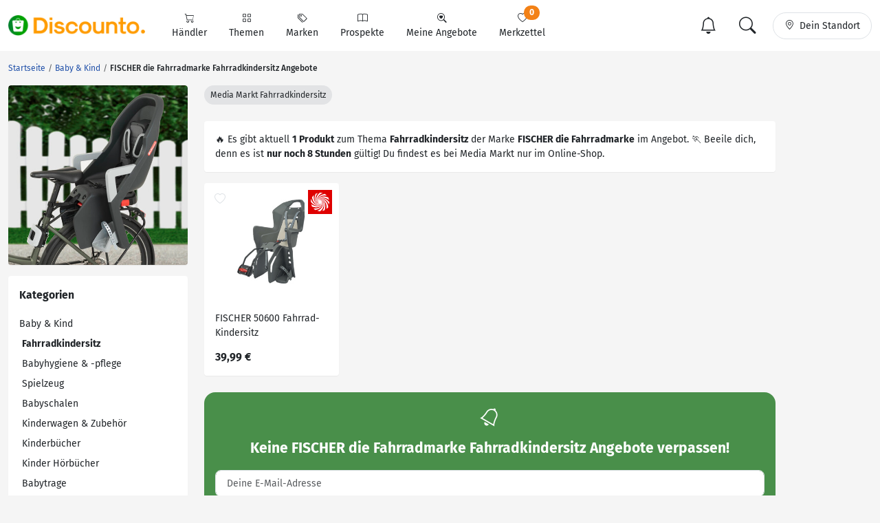

--- FILE ---
content_type: text/html; charset=UTF-8
request_url: https://www.discounto.de/Angebot-Kategorie/Fahrradkindersitz/Schlagwort:FISCHER-die-Fahrradmarke/
body_size: 11716
content:
    

        
                    
        
        

    
<!DOCTYPE html>
<html lang="de-DE">
    <head>
                
        <link rel="preconnect" href="//src.discounto.de">
                    <link rel="preconnect" href="https://www.googletagmanager.com" crossorigin>
            <link rel="dns-prefetch" href="https://www.googletagmanager.com">
        
    	<title>FISCHER die Fahrradmarke Fahrradkindersitz Angebote aus der Werbung!</title>

                    <meta name="description" content="Fahrradkindersitz Angebote - Alle FISCHER die Fahrradmarke Fahrradkindersitz Angebote aus der Werbung findest du hier.">
            <meta name="theme-color" content="#ff9b01">
    	    <meta name="viewport" content="width=device-width, initial-scale=1, maximum-scale=1">
            <meta charset="UTF-8">
            <meta name="robots" content="noindex, follow">

                                                                
            <meta name="verify-v1" content="f+JZu0g2ryHBfgG+pQej0mleP8SacMu3wQ76NNUCiZM=">
            <meta name="google-site-verification" content="Aajj9fMqmQRLG2-exUekWjJY_BXUw90wHX_f1uxNDQ8">
            <meta name="google-site-verification" content="dwN9My3zuo3_wKIYp5x7XqScTpIPIgM6KeGh9FFbLpQ">
            <meta name="verification" content="f6b384d89f015cb9bce7410cf53b4638">
            <meta name="msvalidate.01" content="67F3944C335ADE463F9232D13948220E">
            <meta name="audisto-confirm" content="dd4f25611a31401d6e93987cad1419d6f3a95a82">
            <meta name="thumbnail" content="https://src.discounto.de/pics/productgroup/Fahrradkindersitz_detail.jpg">
            
                    <meta property="og:title"  content="Fahrradkindersitz bei Discounto.de">
        <meta property="og:type"   content="website">
        <meta property="og:url"    content="https://www.discounto.de/Angebot-Kategorie/Fahrradkindersitz/">
        <meta property="og:image"  content="https://src.discounto.de/pics/productgroup/Fahrradkindersitz_original.jpg">
        <meta property="og:locale" content="de_DE">
        <meta property="og:description"  content="Aktuelle Fahrradkindersitz Angebote">
    
                    <script type="23625cb9f0eabc704b1d7eb0-text/javascript">
    window.dataLayer = window.dataLayer || [];
            window.dataLayer.push({"dcn_dl_tag":"FISCHER-die-Fahrradmarke","dcn_dl_productgroup":"Fahrradkindersitz","dcn_dl_entityID":"Fahrradkindersitz","dcn_dl_pgL1":"baby-kind","dcn_dl_pgL2":"Fahrradkindersitz","dcn_dl_pageType":"productgroup_show_filters"});
    </script>

<!-- Google Tag Manager  -->
<script type="23625cb9f0eabc704b1d7eb0-text/javascript">(function(w,d,s,l,i){w[l]=w[l]||[];w[l].push({'gtm.start':
        new Date().getTime(),event:'gtm.js'});var f=d.getElementsByTagName(s)[0],
        j=d.createElement(s),dl=l!='dataLayer'?'&l='+l:'';j.async=true;j.src=
        'https://www.googletagmanager.com/gtm.js?id='+i+dl+'';f.parentNode.insertBefore(j,f);
    })(window,document,'script','dataLayer','GTM-59TLSW');</script>
<!-- End Google Tag Manager -->

        
        <link rel="preload" href="/build/fonts/fira-sans-regular.68422628.woff2" as="font" type="font/woff2" crossorigin="anonymous">
        <link rel="preload" href="/build/fonts/fira-sans-500.6f2008a3.woff2" as="font" type="font/woff2" crossorigin="anonymous">
        <link rel="preload" href="/build/fonts/fira-sans-700.1875c88c.woff2" as="font" type="font/woff2" crossorigin="anonymous">
        <link rel="preload" href="/build/fonts/bootstrap-icons.b7bcc075.woff2" as="font" type="font/woff2" crossorigin="anonymous">

                    <link rel="preload" fetchpriority="high" as="style" href="/build/app.69b59a30.css">
        
                    <link rel="preload" as="script" href="/bundles/fosjsrouting/js/router.js">
            <link rel="preload" as="script" href="/js/routing?callback=fos.Router.setData&amp;v=1.54.60">
            <link rel="preload" as="script" href="/build/runtime.8b525aee.js">
            <link rel="preload" as="script" href="/build/app.7bc970bf.js">
        
        
                        <link rel="stylesheet" href="/build/app.69b59a30.css">
                
        

    <link rel="stylesheet" href="/build/productGroup.428a2070.css">

        <link rel="icon" type="image/x-icon" href="/bundles/discountodiscounto/images/favicon.ico">
        <link rel="icon" type="image/png" sizes="32x32" href="/bundles/discountodiscounto/images/favicon-32x32.png">
        <link rel="icon" type="image/png" sizes="16x16" href="/bundles/discountodiscounto/images/favicon-16x16.png">
        <link rel="apple-touch-icon" sizes="180x180" href="/bundles/discountodiscounto/images/apple-touch-icon.png">
        <meta name="msapplication-TileColor" content="#ffffff">
        <meta name="msapplication-TileImage" content="/bundles/discountodiscounto/images/mstile-150x150.png">

        <link rel="manifest" href="/manifest.json">

        <script type="23625cb9f0eabc704b1d7eb0-text/javascript">
            if (window.self != window.top) {
                top.location.replace(window.location.href);
            }
        </script>

            </head>
    <body class="bg-body">
                    <script type="23625cb9f0eabc704b1d7eb0-text/javascript">if(!("gdprAppliesGlobally" in window)){window.gdprAppliesGlobally=true}if(!("cmp_id" in window)||window.cmp_id<1){window.cmp_id=0}if(!("cmp_cdid" in window)){window.cmp_cdid="e04a94a42ba6"}if(!("cmp_params" in window)){window.cmp_params=""}if(!("cmp_host" in window)){window.cmp_host="d.delivery.consentmanager.net"}if(!("cmp_cdn" in window)){window.cmp_cdn="cdn.consentmanager.net"}if(!("cmp_proto" in window)){window.cmp_proto="https:"}if(!("cmp_codesrc" in window)){window.cmp_codesrc="0"}window.cmp_getsupportedLangs=function(){var b=["DE","EN","FR","IT","NO","DA","FI","ES","PT","RO","BG","ET","EL","GA","HR","LV","LT","MT","NL","PL","SV","SK","SL","CS","HU","RU","SR","ZH","TR","UK","AR","BS"];if("cmp_customlanguages" in window){for(var a=0;a<window.cmp_customlanguages.length;a++){b.push(window.cmp_customlanguages[a].l.toUpperCase())}}return b};window.cmp_getRTLLangs=function(){var a=["AR"];if("cmp_customlanguages" in window){for(var b=0;b<window.cmp_customlanguages.length;b++){if("r" in window.cmp_customlanguages[b]&&window.cmp_customlanguages[b].r){a.push(window.cmp_customlanguages[b].l)}}}return a};window.cmp_getlang=function(a){if(typeof(a)!="boolean"){a=true}if(a&&typeof(cmp_getlang.usedlang)=="string"&&cmp_getlang.usedlang!==""){return cmp_getlang.usedlang}return window.cmp_getlangs()[0]};window.cmp_extractlang=function(a){if(a.indexOf("cmplang=")!=-1){a=a.substr(a.indexOf("cmplang=")+8,2).toUpperCase();if(a.indexOf("&")!=-1){a=a.substr(0,a.indexOf("&"))}}else{a=""}return a};window.cmp_getlangs=function(){var g=window.cmp_getsupportedLangs();var c=[];var f=location.hash;var e=location.search;var j="cmp_params" in window?window.cmp_params:"";var a="languages" in navigator?navigator.languages:[];if(cmp_extractlang(f)!=""){c.push(cmp_extractlang(f))}else{if(cmp_extractlang(e)!=""){c.push(cmp_extractlang(e))}else{if(cmp_extractlang(j)!=""){c.push(cmp_extractlang(j))}else{if("cmp_setlang" in window&&window.cmp_setlang!=""){c.push(window.cmp_setlang.toUpperCase())}else{if("cmp_langdetect" in window&&window.cmp_langdetect==1){c.push(window.cmp_getPageLang())}else{if(a.length>0){for(var d=0;d<a.length;d++){c.push(a[d])}}if("language" in navigator){c.push(navigator.language)}if("userLanguage" in navigator){c.push(navigator.userLanguage)}}}}}}var h=[];for(var d=0;d<c.length;d++){var b=c[d].toUpperCase();if(b.length<2){continue}if(g.indexOf(b)!=-1){h.push(b)}else{if(b.indexOf("-")!=-1){b=b.substr(0,2)}if(g.indexOf(b)!=-1){h.push(b)}}}if(h.length==0&&typeof(cmp_getlang.defaultlang)=="string"&&cmp_getlang.defaultlang!==""){return[cmp_getlang.defaultlang.toUpperCase()]}else{return h.length>0?h:["EN"]}};window.cmp_getPageLangs=function(){var a=window.cmp_getXMLLang();if(a!=""){a=[a.toUpperCase()]}else{a=[]}a=a.concat(window.cmp_getLangsFromURL());return a.length>0?a:["EN"]};window.cmp_getPageLang=function(){var a=window.cmp_getPageLangs();return a.length>0?a[0]:""};window.cmp_getLangsFromURL=function(){var c=window.cmp_getsupportedLangs();var b=location;var m="toUpperCase";var g=b.hostname[m]()+".";var a=b.pathname[m]()+"/";var f=[];for(var e=0;e<c.length;e++){var j=a.substring(0,c[e].length+1);if(g.substring(0,c[e].length+1)==c[e]+"."){f.push(c[e][m]())}else{if(c[e].length==5){var k=c[e].substring(3,5)+"-"+c[e].substring(0,2);if(g.substring(0,k.length+1)==k+"."){f.push(c[e][m]())}}else{if(j==c[e]+"/"||j=="/"+c[e]){f.push(c[e][m]())}else{if(j==c[e].replace("-","/")+"/"||j=="/"+c[e].replace("-","/")){f.push(c[e][m]())}else{if(c[e].length==5){var k=c[e].substring(3,5)+"-"+c[e].substring(0,2);var h=a.substring(0,k.length+1);if(h==k+"/"||h==k.replace("-","/")+"/"){f.push(c[e][m]())}}}}}}}return f};window.cmp_getXMLLang=function(){var c=document.getElementsByTagName("html");if(c.length>0){var c=c[0]}else{c=document.documentElement}if(c&&c.getAttribute){var a=c.getAttribute("xml:lang");if(typeof(a)!="string"||a==""){a=c.getAttribute("lang")}if(typeof(a)=="string"&&a!=""){var b=window.cmp_getsupportedLangs();return b.indexOf(a.toUpperCase())!=-1||b.indexOf(a.substr(0,2).toUpperCase())!=-1?a:""}else{return""}}};(function(){var B=document;var C=B.getElementsByTagName;var o=window;var t="";var h="";var k="";var D=function(e){var i="cmp_"+e;e="cmp"+e+"=";var d="";var l=e.length;var G=location;var H=G.hash;var w=G.search;var u=H.indexOf(e);var F=w.indexOf(e);if(u!=-1){d=H.substring(u+l,9999)}else{if(F!=-1){d=w.substring(F+l,9999)}else{return i in o&&typeof(o[i])!=="function"?o[i]:""}}var E=d.indexOf("&");if(E!=-1){d=d.substring(0,E)}return d};var j=D("lang");if(j!=""){t=j;k=t}else{if("cmp_getlang" in o){t=o.cmp_getlang().toLowerCase();h=o.cmp_getlangs().slice(0,3).join("_");k=o.cmp_getPageLangs().slice(0,3).join("_");if("cmp_customlanguages" in o){var m=o.cmp_customlanguages;for(var x=0;x<m.length;x++){var a=m[x].l.toLowerCase();if(a==t){t="en"}}}}}var q=("cmp_proto" in o)?o.cmp_proto:"https:";if(q!="http:"&&q!="https:"){q="https:"}var n=("cmp_ref" in o)?o.cmp_ref:location.href;if(n.length>300){n=n.substring(0,300)}var z=function(d){var I=B.createElement("script");I.setAttribute("data-cmp-ab","1");I.type="text/javascript";I.async=true;I.src=d;var H=["body","div","span","script","head"];var w="currentScript";var F="parentElement";var l="appendChild";var G="body";if(B[w]&&B[w][F]){B[w][F][l](I)}else{if(B[G]){B[G][l](I)}else{for(var u=0;u<H.length;u++){var E=C(H[u]);if(E.length>0){E[0][l](I);break}}}}};var b=D("design");var c=D("regulationkey");var y=D("gppkey");var s=D("att");var f=o.encodeURIComponent;var g=false;try{g=B.cookie.length>0}catch(A){g=false}var p=q+"//"+o.cmp_host+"/delivery/cmp.php?";p+=("cmp_id" in o&&o.cmp_id>0?"id="+o.cmp_id:"")+("cmp_cdid" in o?"&cdid="+o.cmp_cdid:"")+"&h="+f(n);p+=(b!=""?"&cmpdesign="+f(b):"")+(c!=""?"&cmpregulationkey="+f(c):"")+(y!=""?"&cmpgppkey="+f(y):"");p+=(s!=""?"&cmpatt="+f(s):"")+("cmp_params" in o?"&"+o.cmp_params:"")+(g?"&__cmpfcc=1":"");z(p+"&l="+f(t)+"&ls="+f(h)+"&lp="+f(k)+"&o="+(new Date()).getTime());var r="js";var v=D("debugunminimized")!=""?"":".min";if(D("debugcoverage")=="1"){r="instrumented";v=""}if(D("debugtest")=="1"){r="jstests";v=""}z(q+"//"+o.cmp_cdn+"/delivery/"+r+"/cmp_final"+v+".js")})();window.cmp_rc=function(c,b){var l="";try{l=document.cookie}catch(h){l=""}var j="";var f=0;var g=false;while(l!=""&&f<100){f++;while(l.substr(0,1)==" "){l=l.substr(1,l.length)}var k=l.substring(0,l.indexOf("="));if(l.indexOf(";")!=-1){var m=l.substring(l.indexOf("=")+1,l.indexOf(";"))}else{var m=l.substr(l.indexOf("=")+1,l.length)}if(c==k){j=m;g=true}var d=l.indexOf(";")+1;if(d==0){d=l.length}l=l.substring(d,l.length)}if(!g&&typeof(b)=="string"){j=b}return(j)};window.cmp_stub=function(){var a=arguments;__cmp.a=__cmp.a||[];if(!a.length){return __cmp.a}else{if(a[0]==="ping"){if(a[1]===2){a[2]({gdprApplies:gdprAppliesGlobally,cmpLoaded:false,cmpStatus:"stub",displayStatus:"hidden",apiVersion:"2.2",cmpId:31},true)}else{a[2](false,true)}}else{if(a[0]==="getUSPData"){a[2]({version:1,uspString:window.cmp_rc("__cmpccpausps","1---")},true)}else{if(a[0]==="getTCData"){__cmp.a.push([].slice.apply(a))}else{if(a[0]==="addEventListener"||a[0]==="removeEventListener"){__cmp.a.push([].slice.apply(a))}else{if(a.length==4&&a[3]===false){a[2]({},false)}else{__cmp.a.push([].slice.apply(a))}}}}}}};window.cmp_dsastub=function(){var a=arguments;a[0]="dsa."+a[0];window.cmp_gppstub(a)};window.cmp_gppstub=function(){var c=arguments;__gpp.q=__gpp.q||[];if(!c.length){return __gpp.q}var h=c[0];var g=c.length>1?c[1]:null;var f=c.length>2?c[2]:null;var a=null;var j=false;if(h==="ping"){a=window.cmp_gpp_ping();j=true}else{if(h==="addEventListener"){__gpp.e=__gpp.e||[];if(!("lastId" in __gpp)){__gpp.lastId=0}__gpp.lastId++;var d=__gpp.lastId;__gpp.e.push({id:d,callback:g});a={eventName:"listenerRegistered",listenerId:d,data:true,pingData:window.cmp_gpp_ping()};j=true}else{if(h==="removeEventListener"){__gpp.e=__gpp.e||[];a=false;for(var e=0;e<__gpp.e.length;e++){if(__gpp.e[e].id==f){__gpp.e[e].splice(e,1);a=true;break}}j=true}else{__gpp.q.push([].slice.apply(c))}}}if(a!==null&&typeof(g)==="function"){g(a,j)}};window.cmp_gpp_ping=function(){return{gppVersion:"1.1",cmpStatus:"stub",cmpDisplayStatus:"hidden",signalStatus:"not ready",supportedAPIs:["2:tcfeuv2","5:tcfcav1","7:usnat","8:usca","9:usva","10:usco","11:usut","12:usct"],cmpId:31,sectionList:[],applicableSections:[0],gppString:"",parsedSections:{}}};window.cmp_addFrame=function(b){if(!window.frames[b]){if(document.body){var a=document.createElement("iframe");a.style.cssText="display:none";if("cmp_cdn" in window&&"cmp_ultrablocking" in window&&window.cmp_ultrablocking>0){a.src="//"+window.cmp_cdn+"/delivery/empty.html"}a.name=b;a.setAttribute("title","Intentionally hidden, please ignore");a.setAttribute("role","none");a.setAttribute("tabindex","-1");document.body.appendChild(a)}else{window.setTimeout(window.cmp_addFrame,10,b)}}};window.cmp_msghandler=function(d){var a=typeof d.data==="string";try{var c=a?JSON.parse(d.data):d.data}catch(f){var c=null}if(typeof(c)==="object"&&c!==null&&"__cmpCall" in c){var b=c.__cmpCall;window.__cmp(b.command,b.parameter,function(h,g){var e={__cmpReturn:{returnValue:h,success:g,callId:b.callId}};d.source.postMessage(a?JSON.stringify(e):e,"*")})}if(typeof(c)==="object"&&c!==null&&"__uspapiCall" in c){var b=c.__uspapiCall;window.__uspapi(b.command,b.version,function(h,g){var e={__uspapiReturn:{returnValue:h,success:g,callId:b.callId}};d.source.postMessage(a?JSON.stringify(e):e,"*")})}if(typeof(c)==="object"&&c!==null&&"__tcfapiCall" in c){var b=c.__tcfapiCall;window.__tcfapi(b.command,b.version,function(h,g){var e={__tcfapiReturn:{returnValue:h,success:g,callId:b.callId}};d.source.postMessage(a?JSON.stringify(e):e,"*")},b.parameter)}if(typeof(c)==="object"&&c!==null&&"__gppCall" in c){var b=c.__gppCall;window.__gpp(b.command,function(h,g){var e={__gppReturn:{returnValue:h,success:g,callId:b.callId}};d.source.postMessage(a?JSON.stringify(e):e,"*")},"parameter" in b?b.parameter:null,"version" in b?b.version:1)}if(typeof(c)==="object"&&c!==null&&"__dsaCall" in c){var b=c.__dsaCall;window.__dsa(b.command,function(h,g){var e={__dsaReturn:{returnValue:h,success:g,callId:b.callId}};d.source.postMessage(a?JSON.stringify(e):e,"*")},"parameter" in b?b.parameter:null,"version" in b?b.version:1)}};window.cmp_setStub=function(a){if(!(a in window)||(typeof(window[a])!=="function"&&typeof(window[a])!=="object"&&(typeof(window[a])==="undefined"||window[a]!==null))){window[a]=window.cmp_stub;window[a].msgHandler=window.cmp_msghandler;window.addEventListener("message",window.cmp_msghandler,false)}};window.cmp_setGppStub=function(a){if(!(a in window)||(typeof(window[a])!=="function"&&typeof(window[a])!=="object"&&(typeof(window[a])==="undefined"||window[a]!==null))){window[a]=window.cmp_gppstub;window[a].msgHandler=window.cmp_msghandler;window.addEventListener("message",window.cmp_msghandler,false)}};if(!("cmp_noiframepixel" in window)){window.cmp_addFrame("__cmpLocator")}if((!("cmp_disableusp" in window)||!window.cmp_disableusp)&&!("cmp_noiframepixel" in window)){window.cmp_addFrame("__uspapiLocator")}if((!("cmp_disabletcf" in window)||!window.cmp_disabletcf)&&!("cmp_noiframepixel" in window)){window.cmp_addFrame("__tcfapiLocator")}if((!("cmp_disablegpp" in window)||!window.cmp_disablegpp)&&!("cmp_noiframepixel" in window)){window.cmp_addFrame("__gppLocator")}if((!("cmp_disabledsa" in window)||!window.cmp_disabledsa)&&!("cmp_noiframepixel" in window)){window.cmp_addFrame("__dsaLocator")}window.cmp_setStub("__cmp");if(!("cmp_disabletcf" in window)||!window.cmp_disabletcf){window.cmp_setStub("__tcfapi")}if(!("cmp_disableusp" in window)||!window.cmp_disableusp){window.cmp_setStub("__uspapi")}if(!("cmp_disablegpp" in window)||!window.cmp_disablegpp){window.cmp_setGppStub("__gpp")}if(!("cmp_disabledsa" in window)||!window.cmp_disabledsa){window.cmp_setGppStub("__dsa")};</script>
                            <!-- Google Tag Manager (noscript) -->
<noscript><iframe src="https://www.googletagmanager.com/ns.html?id=GTM-59TLSW"
                  height="0" width="0" style="display:none;visibility:hidden"></iframe></noscript>
<!-- End Google Tag Manager (noscript) -->

        
                    
<header>
    <nav class="dcn-navbar navbar fixed-top navbar-expand-lg navbar-light bg-white">
        <div class="container-xxl flex-wrap">
            <div class="d-flex align-items-center">
                <a href="https://www.discounto.de/" class="navbar-brand dcn-navbar-brand me-0 flex-shrink-0" title="Zur Startseite">
                    <img src="/bundles/discountodiscounto/images/dcn-logo-2.png" alt="DISCOUNTO Logo" class="dcn-brand-logo img-fluid" width="222" height="29">
                </a>
            </div>
            <div class="d-flex align-items-center">
                <button type="button" class="d-none navbar-toggler dcn-btn-toggle-notification border-0 p-2" data-toggle="notificitation-popup" aria-label="Toggle Notification-Box">
                    <i class="bi-bell"></i>
                </button>
                <button type="button" class="navbar-toggler dcn-btn-toggle-search p-2 border-0">
                    <i class="bi-search"></i>
                </button>
                <button type="button" class="navbar-toggler dcn-btn-toggle-location border-0 p-2" aria-label="Toggle Location Search">
                    <i class="bi-geo-alt"></i>
                </button>
                <button class="navbar-toggler px-2" type="button" data-bs-toggle="collapse" data-bs-target="#navbarNavAltMarkup" aria-controls="navbarNavAltMarkup" aria-expanded="false" aria-label="Toggle navigation">
                    <span class="navbar-toggler-icon"></span>
                </button>
            </div>
            <div class="collapse navbar-collapse" id="navbarNavAltMarkup">
                <ul class="nav navbar-nav">
                                            <li class="nav-item d-flex">
                                                                                            <a href="https://www.discounto.de/Suchindex/dicounter_online/" class="nav-link bg-transparent position-relative d-flex flex-grow-1 flex-lg-column align-items-center border-0 py-3 py-lg-2 px-xl-3 " title="Alle Anbieter">
                                    <i class="bi-cart"></i>
                                    <span class="ms-2 ms-lg-0">Händler</span>
                                    <i class="bi-chevron-right d-lg-none ms-auto"></i>
                                </a>
                                                    </li>
                                            <li class="nav-item d-flex">
                                                                                            <a href="https://www.discounto.de/Suchindex/angebot_suchen/" class="nav-link bg-transparent position-relative d-flex flex-grow-1 flex-lg-column align-items-center border-0 py-3 py-lg-2 px-xl-3 " title="Alle Themen">
                                    <i class="bi-grid"></i>
                                    <span class="ms-2 ms-lg-0">Themen</span>
                                    <i class="bi-chevron-right d-lg-none ms-auto"></i>
                                </a>
                                                    </li>
                                            <li class="nav-item d-flex">
                                                                                            <a href="https://www.discounto.de/Marken-Uebersicht/" class="nav-link bg-transparent position-relative d-flex flex-grow-1 flex-lg-column align-items-center border-0 py-3 py-lg-2 px-xl-3 " title="Alle Marken">
                                    <i class="bi-tags"></i>
                                    <span class="ms-2 ms-lg-0">Marken</span>
                                    <i class="bi-chevron-right d-lg-none ms-auto"></i>
                                </a>
                                                    </li>
                                            <li class="nav-item d-flex">
                                                        <form action ="https://www.discounto.de/rpg/" method="post" class="w-100">
                                <input type="hidden" name="source" value ="L0FuZ2Vib3QtS2F0ZWdvcmllL0ZhaHJyYWRraW5kZXJzaXR6L1NjaGxhZ3dvcnQ6RklTQ0hFUi1kaWUtRmFocnJhZG1hcmtlLw==">
                                <button class="nav-link bg-transparent position-relative d-flex flex-grow-1 flex-lg-column align-items-center border-0 py-3 py-lg-2 px-xl-3  w-100" type="submit" name="target" value="aHR0cHM6Ly93d3cuZGlzY291bnRvLmRlL1Byb3NwZWt0ZS8=">
                                    <i class="bi-book"></i>
                                    <span class="ms-2 ms-lg-0">Prospekte</span>
                                    <i class="bi-chevron-right d-lg-none ms-auto"></i>
                                </button>
                            </form>
                                                    </li>
                                            <li class="nav-item d-flex">
                                                        <form action ="https://www.discounto.de/rpg/" method="post" class="w-100">
                                <input type="hidden" name="source" value ="L0FuZ2Vib3QtS2F0ZWdvcmllL0ZhaHJyYWRraW5kZXJzaXR6L1NjaGxhZ3dvcnQ6RklTQ0hFUi1kaWUtRmFocnJhZG1hcmtlLw==">
                                <button class="nav-link bg-transparent position-relative d-flex flex-grow-1 flex-lg-column align-items-center border-0 py-3 py-lg-2 px-xl-3  w-100" type="submit" name="target" value="aHR0cHM6Ly93d3cuZGlzY291bnRvLmRlL01laW5lLUFuZ2Vib3RlLw==">
                                    <i class="bi-search-heart"></i>
                                    <span class="ms-2 ms-lg-0">Meine Angebote</span>
                                    <i class="bi-chevron-right d-lg-none ms-auto"></i>
                                </button>
                            </form>
                                                    </li>
                                            <li class="nav-item d-flex">
                                                        <form action ="https://www.discounto.de/rpg/" method="post" class="w-100">
                                <input type="hidden" name="source" value ="L0FuZ2Vib3QtS2F0ZWdvcmllL0ZhaHJyYWRraW5kZXJzaXR6L1NjaGxhZ3dvcnQ6RklTQ0hFUi1kaWUtRmFocnJhZG1hcmtlLw==">
                                <button class="nav-link bg-transparent position-relative d-flex flex-grow-1 flex-lg-column align-items-center border-0 py-3 py-lg-2 px-xl-3  w-100" type="submit" name="target" value="aHR0cHM6Ly93d3cuZGlzY291bnRvLmRlL01lcmt6ZXR0ZWwv">
                                    <i class="bi-heart"></i>
                                    <span class="ms-2 ms-lg-0">Merkzettel <span class="dcn-remember-count badge bg-primary text-white rounded-pill">0</span></span>
                                    <i class="bi-chevron-right d-lg-none ms-auto"></i>
                                </button>
                            </form>
                                                    </li>
                                    </ul>
            </div>
            <div class="d-none d-lg-flex align-items-center">
                <button type="button" class="d-none btn dcn-btn-toggle-notification d-flex border rounded-pill py-1 px-3 border-0" data-toggle="notificitation-popup">
                    <i class="bi-bell fs-2 line-height-1"></i>
                </button>
                <button type="button" class="btn dcn-btn-toggle-search d-flex border rounded-pill py-1 px-3 me-2 border-0">
                    <i class="bi-search fs-2 line-height-1"></i>
                </button>
                <button type="button" class="btn dcn-btn-toggle-location d-flex border rounded-pill py-2 px-3">
                    <i class="bi-geo-alt"></i><span class="d-inline-block ms-2 text-truncate" style="max-width: 100px;">Dein Standort</span>
                </button>
            </div>
            <div class="dcn-searchbar d-none py-2 w-100">
                <form action="https://www.discounto.de/Suche/" class="dcn-searchform w-100" method="get">
                    <div class="input-group input-group-lg flex-nowrap">
                        <input id="inp_search" type="text" name="term" value="" class="form-control bg-body rounded-pill-start border-0 ps-4" placeholder="Suche Deine Angebote!" aria-label="Suchbegriff eingeben" autocomplete="off">
                        <button type="submit" class="btn rounded-pill-end bg-body border-0" title="Suchen"><i class="bi-search"></i></button>
                    </div>
                </form>
                <div class="input-group input-group-lg flex-nowrap dcn-locationform">
                    <button class="btn btn-default dcn-btn-locate rounded-pill-start bg-body" title="Standort vom Browser festlegen" type="button">
                        <i class="bi-crosshair fs-4 line-height-1 align-middle"></i>
                    </button>
                    <input type="text" class="form-control bg-body border-0 ps-1" name="loc_search" id="loc_search" placeholder="Dein Standort..." autocomplete="off">
                    <button class="btn btn-default dcn-btn-close rounded-pill-end bg-body border-0" title="Schließen" type="button">
                        <i class="bi-x-lg"></i>
                    </button>
                </div>
            </div>
        </div>
    </nav>
</header>    
    
    <div class="position-relative container-lg ms-0 ms-xxl-auto">
                        <div class="dcn-rightsky-container">
    <div id="dcn-empty-space-block-DCN_v4_Sky_300x600" class="dcn-rightsky dcn-advertisement"></div>
</div>
        
        <div class="row dcn-content-row">
            <div class="col-md-12">
                                                            
    <ol class="dcn-breadcrumb breadcrumb" itemscope="" itemtype="https://schema.org/BreadcrumbList">
            
                <li itemscope="" itemprop="itemListElement" itemtype="https://schema.org/ListItem" class="breadcrumb-item first">            <a href="https://www.discounto.de/" itemprop="item" class="text-decoration-none" title="Startseite"><span itemprop="name">Startseite</span></a>
    <meta itemprop="position" content="1">
        

    </li>

    
                <li itemscope="" itemprop="itemListElement" itemtype="https://schema.org/ListItem" class="breadcrumb-item">            <a href="https://www.discounto.de/Angebot-Kategorie/baby-kind/" itemprop="item" class="text-decoration-none" title="Baby &amp; Kind"><span itemprop="name">Baby & Kind</span></a>
    <meta itemprop="position" content="2">
        

    </li>

    
                <li class="breadcrumb-item current last">            <h1><span itemprop="name">FISCHER die Fahrradmarke Fahrradkindersitz Angebote</span></h1>
        

    </li>


    </ol>


                            </div>

            
                            <aside class="col-lg-3 sidebar-left">
                        <div class="row g-lg-3">
                        <div class="col-12 d-none d-lg-block">
                <div class="card">
                    <img class="card-img-top align-self-center" alt="Fahrradkindersitz" src="https://src.discounto.de/pics/productgroup/Fahrradkindersitz_detail.jpg" width="500" height="500" style="max-height: 300px; height: auto; width: auto;">
                </div>
            </div>
            
                
    <div class="col-12">
        <div class="offcanvas offcanvas-start" tabindex="-1" id="category-menu" aria-labelledby="category-menu-label">
            <div class="offcanvas-header">
                <span class="offcanvas-title fw-bold fs-5" id="category-menu-label">Kategorien</span>
                <button type="button" class="btn-close" data-bs-dismiss="offcanvas" aria-label="Close"></button>
            </div>
            <div class="offcanvas-body">
                <ul class="list-unstyled mb-0">
                                            <li class="py-2 py-lg-1">
                            <a href="https://www.discounto.de/Angebot-Kategorie/baby-kind/" class="text-dark">Baby &amp; Kind</a>
                        </li>
                                                                                                            <li class="py-2 py-lg-1 ps-1">
                                    <span class="fw-bold">Fahrradkindersitz</span>
                                </li>
                                                                                                                                                                    <li class="py-2 py-lg-1 ps-1">
                                <a class="text-dark" href="https://www.discounto.de/Angebot-Kategorie/babyhygiene/">Babyhygiene &amp; -pflege</a>
                            </li>
                                                    <li class="py-2 py-lg-1 ps-1">
                                <a class="text-dark" href="https://www.discounto.de/Angebot-Kategorie/Spielzeug/">Spielzeug</a>
                            </li>
                                                    <li class="py-2 py-lg-1 ps-1">
                                <a class="text-dark" href="https://www.discounto.de/Angebot-Kategorie/Babyschale-Kindersitz/">Babyschalen</a>
                            </li>
                                                    <li class="py-2 py-lg-1 ps-1">
                                <a class="text-dark" href="https://www.discounto.de/Angebot-Kategorie/Kinderwagen-Zubehoer/">Kinderwagen &amp; Zubehör</a>
                            </li>
                                                    <li class="py-2 py-lg-1 ps-1">
                                <a class="text-dark" href="https://www.discounto.de/Angebot-Kategorie/Kinderbuecher/">Kinderbücher</a>
                            </li>
                                                    <li class="py-2 py-lg-1 ps-1">
                                <a class="text-dark" href="https://www.discounto.de/Angebot-Kategorie/Kinder-Hoerbuecher/">Kinder Hörbücher</a>
                            </li>
                                                    <li class="py-2 py-lg-1 ps-1">
                                <a class="text-dark" href="https://www.discounto.de/Angebot-Kategorie/babytrage/">Babytrage</a>
                            </li>
                                                    <li class="py-2 py-lg-1 ps-1">
                                <a class="text-dark" href="https://www.discounto.de/Angebot-Kategorie/reisebett/">Reisebett</a>
                            </li>
                                                    <li class="py-2 py-lg-1 ps-1">
                                <a class="text-dark" href="https://www.discounto.de/Angebot-Kategorie/baby-phone/">Babyphone</a>
                            </li>
                                                    <li class="py-2 py-lg-1 ps-1">
                                <a class="text-dark" href="https://www.discounto.de/Angebot-Kategorie/kinder-sicherheit/">Kinder Sicherheit</a>
                            </li>
                                                    <li class="py-2 py-lg-1 ps-1">
                                <a class="text-dark" href="https://www.discounto.de/Angebot-Kategorie/Baby-Kinder-Kleidung/">Baby- und Kinderkleidung</a>
                            </li>
                                                    <li class="py-2 py-lg-1 ps-1">
                                <a class="text-dark" href="https://www.discounto.de/Angebot-Kategorie/stillkissen/">Stillkissen</a>
                            </li>
                                                    <li class="py-2 py-lg-1 ps-1">
                                <a class="text-dark" href="https://www.discounto.de/Angebot-Kategorie/Kindersitze/">Kindersitze</a>
                            </li>
                                                    <li class="py-2 py-lg-1 ps-1">
                                <a class="text-dark" href="https://www.discounto.de/Angebot-Kategorie/Babyflaschen/">Babyflaschen</a>
                            </li>
                                                    <li class="py-2 py-lg-1 ps-1">
                                <a class="text-dark" href="https://www.discounto.de/Angebot-Kategorie/Babykostwaermer/">Babykostwärmer</a>
                            </li>
                                                    <li class="py-2 py-lg-1 ps-1">
                                <a class="text-dark" href="https://www.discounto.de/Angebot-Kategorie/Lauflernhilfen/">Lauflernhilfen</a>
                            </li>
                                                            </ul>
            </div>
        </div>
    </div>

        <div class="col-12">
    
<div class="offcanvas offcanvas-start" tabindex="-1" id="filter-menu" aria-labelledby="filter-menu-label">
    <div class="offcanvas-header">
        <span class="offcanvas-title fw-bold fs-5" id="filter-menu-label">Filtern & Sortieren</span>
        <button type="button" class="btn-close" data-bs-dismiss="offcanvas" aria-label="Close"></button>
    </div>
    <div class="offcanvas-body">
        <form action ="/rpg/" method="post">
            <input type="hidden" name="source" value ="L19mcmFnbWVudA==">

            
                                        <div class="mb-3">
                                                                                                                    <button type="submit" class="btn btn-success text-start btn-sm mb-1" value="aHR0cHM6Ly93d3cuZGlzY291bnRvLmRlL0FuZ2Vib3QtS2F0ZWdvcmllL0ZhaHJyYWRraW5kZXJzaXR6Lw==" name="target">
                        <i class="bi-x-lg me-1 pe-none"></i> FISCHER die Fahrradmarke
                    </button>
                                </div>
            
                            <p class="fw-bold mb-1">Sortieren</p><ul class="list-unstyled"><li class="py-2 py-lg-1 "><button class="btn btn-link text-dark text-start text-decoration-none p-0" type="submit" name="target" value="aHR0cHM6Ly93d3cuZGlzY291bnRvLmRlL0FuZ2Vib3QtS2F0ZWdvcmllL0ZhaHJyYWRraW5kZXJzaXR6L1NvcnRpZXJ1bmc6cHJpY2UtYXNjLw=="><i class="bi-circle me-1"></i> Preis aufsteigend</button></li><li class="py-2 py-lg-1 "><button class="btn btn-link text-dark text-start text-decoration-none p-0" type="submit" name="target" value="aHR0cHM6Ly93d3cuZGlzY291bnRvLmRlL0FuZ2Vib3QtS2F0ZWdvcmllL0ZhaHJyYWRraW5kZXJzaXR6L1NvcnRpZXJ1bmc6cHJpY2UtZGVzYy8="><i class="bi-circle me-1"></i> Preis absteigend</button></li></ul>

            
                                            <p class="fw-bold mb-1">Marke</p><ul class="list-unstyled"><li class="py-2 py-lg-1 "><span class="fw-bold" style="padding: 1px;"><i class="bi-check-circle-fill text-success me-1"></i> FISCHER die Fahrradmarke</span></li><li class="py-2 py-lg-1 "><button class="btn btn-link text-dark text-start text-decoration-none p-0" type="submit" name="target" value="aHR0cHM6Ly93d3cuZGlzY291bnRvLmRlL0FuZ2Vib3QtS2F0ZWdvcmllL0ZhaHJyYWRraW5kZXJzaXR6L1NjaGxhZ3dvcnQ6UHJvcGhldGUv"><i class="bi-circle me-1"></i> Prophete</button></li></ul>
                                <p class="fw-bold mb-1">Händler</p><ul class="list-unstyled"><li class="py-2 py-lg-1 "><button class="btn btn-link text-dark text-start text-decoration-none p-0" type="submit" name="target" value="aHR0cHM6Ly93d3cuZGlzY291bnRvLmRlL0FuZ2Vib3QtS2F0ZWdvcmllL0ZhaHJyYWRraW5kZXJzaXR6L0Rpc2NvdW50ZXI6TWVkaWEtTWFya3Qv"><i class="bi-circle me-1"></i> Media Markt</button></li></ul>
                                
                    </form>
    </div>
</div>
    </div>
    </div>

                </aside>
            
            <main class="col-lg-9">
                            <div class="mb-4 text-nowrap overflow-y-hidden overflow-x-scroll" id="scroll-slider" style="scrollbar-width: none;">
                        <a href="https://www.discounto.de/Elektronik/Media-Markt/Angebot-Gruppe:Fahrradkindersitz/" title="Media Markt Fahrradkindersitz" class="btn btn-sm bg-secondary-subtle rounded-pill ">
            Media Markt Fahrradkindersitz
        </a>
    </div>

    
            <div id="dcn-empty-space-block-DCN_v4_Leader_300x100" class="dcn-advertisement d-md-none mb-4"></div>    
    <div class="row g-3 mb-3 d-lg-none">
        <div class="col col-md-6">
        <button class="btn btn-secondary w-100" type="button" data-bs-toggle="offcanvas" data-bs-target="#category-menu" aria-controls="category-menu">
            <i class="bi-grid me-1"></i> Kategorien
        </button>
    </div>
                <div class="col col-md-6">
            <button class="btn btn-secondary position-relative w-100" type="button" data-bs-toggle="offcanvas" data-bs-target="#filter-menu" aria-controls="filter-menu">
                <i class="bi-filter me-1"></i> Filter
                                    <span class="position-absolute top-0 start-100 translate-middle p-2 bg-success border border-light rounded-circle"></span>
                            </button>
        </div>
    </div>
        

            
    
    <div class="row g-3 mb-4 dcn-offerlist" id="offerlist"
         data-filters="{&quot;productgroup&quot;:&quot;Fahrradkindersitz&quot;,&quot;tag&quot;:&quot;FISCHER-die-Fahrradmarke&quot;}"
         data-offset="54"
         data-limit="54"
         data-order="{&quot;ordering&quot;:&quot;DESC&quot;}"
         data-ad-unit=""
    >
                                                        <div class="col-md-12">
                                        


    

<div class="card">
    <div class="card-body">
        <p class="mb-0">
                        &#128293; Es gibt aktuell <strong>1 Produkt</strong>             zum Thema <strong>Fahrradkindersitz</strong> der Marke <strong>FISCHER die Fahrradmarke</strong>
     im Angebot.
                                  &#127939; Beeile dich, denn es ist <strong>nur  noch 8 Stunden</strong> gültig!
             Du findest es bei Media Markt nur im Online-Shop.
        </p>
    </div>
</div>                    </div>
            
                            
                <div class="col-6 col-md-3">
                    
<article class="dcn-card dcn-card-offer card " data-offer-id="84853663" data-retailer="Media-Markt" data-tag="FISCHER-die-Fahrradmarke" data-group="Fahrradkindersitz" data-ga-view="offer">
            <span class="dcn-badge dcn-badge-right">
                            <img src="https://src.discounto.de/pics/discounter/65Logo.png" alt="Media Markt" width="35" height="35" loading="lazy">
                    </span>
                <div class="dcn-badge dcn-badge-left dcn-badge-pill dcn-badge-remember" data-type="offer" data-id="84853663">
            <i class="bi-heart"></i>
        </div>
        <a class="card-img-top d-flex align-items-center justify-content-center p-3" href="https://www.discounto.de/Angebot/FISCHER-50600-Fahrrad-Kindersitz-8469951/">
                                    <img loading="lazy" class="img-fluid" height="224" width="300" src="https://src.discounto.de/pics/Angebote/2023/08/22/9a3f0f4db3369016d6e3cab5331ecd2a/FISCHER-50600-Fahrrad-Kindersitz_detail.jpg" alt="FISCHER 50600 Fahrrad-Kindersitz">
                        </a>
    <div class="card-body d-flex flex-column">
        <h4 class="fs-6 fw-normal mb-0 lh-base">
            <a href="https://www.discounto.de/Angebot/FISCHER-50600-Fahrrad-Kindersitz-8469951/" class="dcn-card-title-max card-title link-dark overflow-hidden">
                FISCHER 50600 Fahrrad-Kindersitz
            </a>
        </h4>

        <div class="card-text mb-0 mt-auto">
                            <span class=" fs-5 fw-bold">39,99 €</span>

                            
                                            </div>
    </div>
</article>                </div>
                                        
<div id="dcn-empty-space-block-DCN_v4_CAD_336x280_2" class="col-sm-6 dcn-advertisement"></div>                        </div>


            <div class="my-4">
                    <div class="card card-notification rounded-4" data-toggle="notification-form">
        <div class="card-body">
            <div class="text-center text-white mb-2"><i class="bi-bell fs-1"></i></div>
            <p class="card-headline fw-bold text-center text-white mb-1">Keine <span class="headline-inner-text">Angebote</span> verpassen!</p>
            <div class="card-inner">
                <p class="text-center text-white intro">Ich möchte benachrichtigt werden über:</p>
                <select name="notification_form[choice]" class="form-select form-check-wrapper"></select>
                <div id="notification-email">
                    <div>
                        <input type="email" id="notification_form_email" name="notification_form[email]" required="required" placeholder="Deine E-Mail-Adresse" aria-label="E-Mail" class="mt-3 form-control" />
                        <div class="invalid-feedback">E-Mail-Adresse ungültig</div>
                    </div>
                </div>
                <div id="notification-agreement" class="section-slide-in">
                    <div class="form-check-wrapper mt-3">
                        <div class="form-check mt-3">
                            <input type="checkbox" id="notification_form_agreement" name="notification_form[agreement]" required="required" class="form-check-input" value="1" />
                            <label class="form-check-label control-label required" for="notification_form_agreement"><span>Ja, ich habe die Datenschutzerklärung gelesen und bin mit der darin beschriebenen Art der Verarbeitung meiner Daten einverstanden.</span></label>
                            <div class="invalid-feedback">Du musst der Datenschutzerklärung zustimmen</div>
                        </div>
                    </div>

                    <div class="alert alert-danger mt-3 mb-0 d-none rounded-3" id="notification_panel_errors"></div>
                </div>
                <div class="section-slide-in" id="notification-submit">
                    <div>
                        <button type="button" id="notification_form_submit" name="notification_form[submit]" class="btn text-white w-100 mt-3 line-height-1 rounded-3 py-2 btn">Abonnieren</button>
                    </div>
                </div>
                <input type="hidden" id="notification_form_productGroup" name="notification_form[productGroup]" value="255:Fahrradkindersitz" /><input type="hidden" id="notification_form_tag" name="notification_form[tag]" value="10500:FISCHER die Fahrradmarke" /><input type="hidden" id="notification_form_retailer" name="notification_form[retailer]" /><input type="hidden" id="notification_form_product" name="notification_form[product]" />
            </div>
        </div>
    </div>
        </div>
    
    <div class="my-4">
        
<div class="rounded-4 bg-secondary-subtle overflow-hidden">
    <div class="row g-0 d-flex align-items-center">
                            <div class="col-12 col-sm-6 text-center">
                <a id="link-pgroup-img" href="https://www.discounto.de/Angebot-Kategorie/Fahrradkindersitz/" class="click-track" title="Alle Fahrradkindersitz Angebote">
                    <img src="https://src.discounto.de/pics/productgroup/Fahrradkindersitz_detail.jpg" alt="Fahrradkindersitz" loading="lazy" style="object-fit: cover; max-height: 250px; width: 100%;">
                </a>
            </div>
                <div class="col-12 col-sm-6 p-3 p-md-4 text-center">
            <p class="fs-4 fw-bold mb-0">Nicht fündig geworden?</p>
            <div class="mt-auto">
                                    <p class="mt-2">Schau dir die Angebote anderer Händler an.</p>
                    <a id="link-pgroup" class="btn btn-success rounded-pill click-track" href="https://www.discounto.de/Angebot-Kategorie/Fahrradkindersitz/" title="Alle Fahrradkindersitz Angebote">Alle Fahrradkindersitz Angebote</a>
                            </div>
        </div>
    </div>
</div>    </div>



    
        <div id="dcn-empty-space-block-DCN_v4_Leader_728x90_unten" class="dcn-advertisement mb-4"></div>

            <div data-test-id="tag-list" class="mb-4">
                    <h2 class="mb-3">Beliebte Fahrradkindersitz Marken</h2>        
        <div class="row g-3">
                            <div class="col-6 col-sm-4 col-md-3 col-xl-2">
                    <div class="dcn-card card">
                        <div class="card-body">
                            
<a href="https://www.discounto.de/Aktuelle-Angebote/Prophete/Angebot-Gruppe:Fahrradkindersitz/" title="Prophete Fahrradkindersitz Angebote" class="d-flex align-items-center justify-content-center" style="height: 75px;">
            <img src="https://src.discounto.de/pics/keywords/Marken/Prophete/1607400_Prophete_listblock.jpg" class="img-fluid" loading="lazy" alt="Prophete Logo" style="max-height: 75px;">
    </a>                        </div>
                    </div>
                </div>
                            <div class="col-6 col-sm-4 col-md-3 col-xl-2">
                    <div class="dcn-card card">
                        <div class="card-body">
                            
<a href="https://www.discounto.de/Aktuelle-Angebote/FISCHER-die-Fahrradmarke/Angebot-Gruppe:Fahrradkindersitz/" title="FISCHER die Fahrradmarke Fahrradkindersitz Angebote" class="d-flex align-items-center justify-content-center" style="height: 75px;">
            <img src="https://src.discounto.de/pics/keywords/Marken/FISCHER-die-Fahrradmarke/2165375_FISCHER-die-Fahrradmarke_listblock.jpg" class="img-fluid" loading="lazy" alt="FISCHER die Fahrradmarke Logo" style="max-height: 75px;">
    </a>                        </div>
                    </div>
                </div>
                    </div>
    </div>


                </main>
        </div>
    </div>

    <div class="dcn-footer-wrapper bg-white py-3">
        <div class="container-xxl">
            



<footer class="dcn-footer text-center text-lg-start">
    <div class="row">
        <div class="col-lg-2">
            <img src="/bundles/discountodiscounto/images/dcn-logo-2.png" alt="DISCOUNTO Logo" class="mb-2" width="152" height="20">
            <ul class="list-unstyled mb-4">
                                    <li class="d-inline-block d-lg-block px-1 px-lg-0">
                        <a class="link-dark" href="https://www.discounto.de/ueber-uns">Über uns</a>
                    </li>
                                    <li class="d-inline-block d-lg-block px-1 px-lg-0">
                        <a class="link-dark" href="https://www.discounto.de/podcast">Podcast</a>
                    </li>
                                    <li class="d-inline-block d-lg-block px-1 px-lg-0">
                        <a class="link-dark" href="https://www.discounto.de/Impressum">Impressum</a>
                    </li>
                                    <li class="d-inline-block d-lg-block px-1 px-lg-0">
                        <a class="link-dark" href="https://www.discounto.de/Datenschutz">Datenschutz</a>
                    </li>
                                    <li class="d-inline-block d-lg-block px-1 px-lg-0">
                        <a class="link-dark" href="https://www.discounto.de/kontakt">Hilfe &amp; Kontakt</a>
                    </li>
                            </ul>
        </div>
        <div class="col-lg-2">
            <p class="mb-2 fw-bold">Suchindex</p>
            <form action ="/rpg/" method="post" target="_self">
    <input type="hidden" name="source" value="L0FuZ2Vib3QtS2F0ZWdvcmllL0ZhaHJyYWRraW5kZXJzaXR6L1NjaGxhZ3dvcnQ6RklTQ0hFUi1kaWUtRmFocnJhZG1hcmtlLw==">                    <ul class="list-unstyled mb-4">
                                            <li class="d-inline-block d-lg-block px-1 px-lg-0">
                                                            <button class="btn btn-link link-dark p-0" type="submit" name="target" value="aHR0cHM6Ly93d3cuZGlzY291bnRvLmRlL0d1dHNjaGVpbmUv" formtarget="_self">
    Gutscheine
</button>                                                    </li>
                                            <li class="d-inline-block d-lg-block px-1 px-lg-0">
                                                            <button class="btn btn-link link-dark p-0" type="submit" name="target" value="aHR0cHM6Ly93d3cuZGlzY291bnRvLmRlL1Byb3NwZWt0ZS9BbmdlYm90LURhdHVtOm5hZWNoc3RlLXdvY2hlLw==" formtarget="_self">
    Prospekte nächster Woche
</button>                                                    </li>
                                            <li class="d-inline-block d-lg-block px-1 px-lg-0">
                                                            <button class="btn btn-link link-dark p-0" type="submit" name="target" value="aHR0cHM6Ly93d3cuZGlzY291bnRvLmRlL1Byb3NwZWt0ZS9BbmdlYm90LURhdHVtOmxldHp0ZS13b2NoZS8=" formtarget="_self">
    Prospekte letzter Woche
</button>                                                    </li>
                                            <li class="d-inline-block d-lg-block px-1 px-lg-0">
                                                            <button class="btn btn-link link-dark p-0" type="submit" name="target" value="aHR0cHM6Ly93d3cuZGlzY291bnRvLmRlL1N1Y2hpbmRleC9kaXNjb3VudGVyX2FuZ2Vib3Qv" formtarget="_self">
    Top 100 Angebote
</button>                                                    </li>
                                    </ul>
                
</form>        </div>
        <div class="col-lg-8">
            <p class="mb-2 fw-bold">Folge uns auf Social Media</p>
            <ul class="list-inline mb-4">
                                    <li class="list-inline-item">
                        <a href="https://www.linkedin.com/company/discounto-produktinformationsgesellschaft-mbh/" title="Folge uns auf LinkedIn" target="_blank" rel="noopener noreferrer">
                            <img src="/bundles/discountodiscounto/images/linkedin.png" alt="Folge uns auf LinkedIn" loading="lazy" width="30" height="30">
                        </a>
                    </li>
                                    <li class="list-inline-item">
                        <a href="https://www.instagram.com/discounto.de/" title="Folge uns auf Instagram" target="_blank" rel="noopener noreferrer">
                            <img src="/bundles/discountodiscounto/images/instagram.png" alt="Folge uns auf Instagram" loading="lazy" width="30" height="30">
                        </a>
                    </li>
                                    <li class="list-inline-item">
                        <a href="https://www.facebook.com/discounto.de" title="Folge uns auf Facebook" target="_blank" rel="noopener noreferrer">
                            <img src="/bundles/discountodiscounto/images/facebook.png" alt="Folge uns auf Facebook" loading="lazy" width="32" height="30">
                        </a>
                    </li>
                            </ul>
            <p class="mb-0">
                Für die Richtigkeit der Preis- und Produktdaten der Shoppartner übernehmen wir keine Haftung. Bitte informiert uns über fehlerhafte Angaben, damit wir unsere Partner darauf hinweisen können.
            </p>
        </div>
    </div>
    <hr>
    <div>
        <small>Copyright &copy; DISCOUNTO GmbH 2026, Alle Rechte vorbehalten</small>
    </div>
</footer>        </div>
    </div>

                                    <script src="/bundles/fosjsrouting/js/router.js" data-cmp-ab="2" type="23625cb9f0eabc704b1d7eb0-text/javascript"></script>
            <script src="/js/routing?callback=fos.Router.setData&amp;v=1.54.60" data-cmp-ab="2" type="23625cb9f0eabc704b1d7eb0-text/javascript"></script>

            <script src="/build/runtime.8b525aee.js" data-cmp-ab="2" type="23625cb9f0eabc704b1d7eb0-text/javascript"></script><script src="/build/4692.3b284323.js" data-cmp-ab="2" type="23625cb9f0eabc704b1d7eb0-text/javascript"></script><script src="/build/8681.4b8ae70f.js" data-cmp-ab="2" type="23625cb9f0eabc704b1d7eb0-text/javascript"></script><script src="/build/5392.8135ecf1.js" data-cmp-ab="2" type="23625cb9f0eabc704b1d7eb0-text/javascript"></script><script src="/build/8334.015a5be0.js" data-cmp-ab="2" type="23625cb9f0eabc704b1d7eb0-text/javascript"></script><script src="/build/app.7bc970bf.js" data-cmp-ab="2" type="23625cb9f0eabc704b1d7eb0-text/javascript"></script>
        
    <script src="/build/6014.b1d9c3f2.js" data-cmp-ab="2" type="23625cb9f0eabc704b1d7eb0-text/javascript"></script><script src="/build/8451.8c80ce10.js" data-cmp-ab="2" type="23625cb9f0eabc704b1d7eb0-text/javascript"></script><script src="/build/productGroup.15c4a737.js" data-cmp-ab="2" type="23625cb9f0eabc704b1d7eb0-text/javascript"></script>

                    
            <script src="/cdn-cgi/scripts/7d0fa10a/cloudflare-static/rocket-loader.min.js" data-cf-settings="23625cb9f0eabc704b1d7eb0-|49" defer></script><script defer src="https://static.cloudflareinsights.com/beacon.min.js/vcd15cbe7772f49c399c6a5babf22c1241717689176015" integrity="sha512-ZpsOmlRQV6y907TI0dKBHq9Md29nnaEIPlkf84rnaERnq6zvWvPUqr2ft8M1aS28oN72PdrCzSjY4U6VaAw1EQ==" data-cf-beacon='{"version":"2024.11.0","token":"6d6b923a22a54bf199f6cbd27b3d159a","server_timing":{"name":{"cfCacheStatus":true,"cfEdge":true,"cfExtPri":true,"cfL4":true,"cfOrigin":true,"cfSpeedBrain":true},"location_startswith":null}}' crossorigin="anonymous"></script>
</body>
</html>